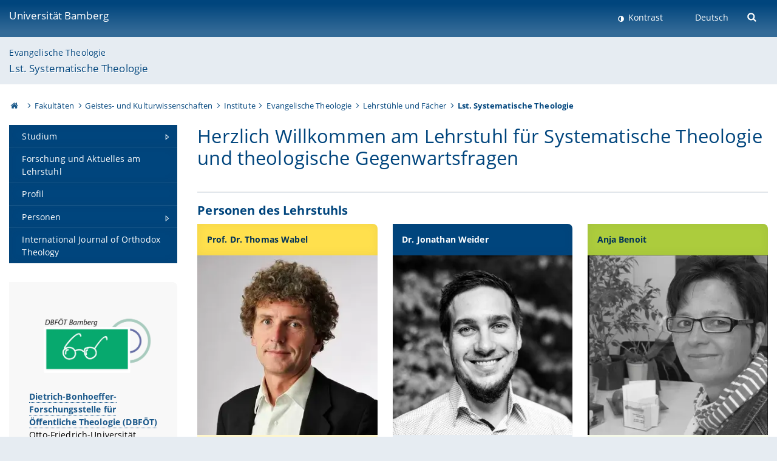

--- FILE ---
content_type: text/html; charset=utf-8
request_url: https://www.uni-bamberg.de/ev-syst/
body_size: 9205
content:
<!DOCTYPE html>
<html lang="de">
<head>

<meta charset="utf-8">
<!-- 
	featured by elementare teilchen GmbH, www.elementare-teilchen.de

	This website is powered by TYPO3 - inspiring people to share!
	TYPO3 is a free open source Content Management Framework initially created by Kasper Skaarhoj and licensed under GNU/GPL.
	TYPO3 is copyright 1998-2026 of Kasper Skaarhoj. Extensions are copyright of their respective owners.
	Information and contribution at https://typo3.org/
-->



<title>Lehrstuhl für Evangelische Theologie, Systematische Theologie und theologische Gegenwartsfragen</title>
<meta name="generator" content="TYPO3 CMS">
<meta name="viewport" content="width=device-width, initial-scale=1">
<meta name="twitter:card" content="summary">
<meta name="revisit-after" content="7 days">


<link rel="stylesheet" href="/typo3temp/assets/css/0e161fa31ef1359d8d20987651f196ee.css?1728045045" media="all" nonce="L2h__4pi54R8GeQ02hXrOowV6plmLBviPmTtM7cq_bu6Z6IZWru1ng">
<link rel="stylesheet" href="/_assets/8ff03e32fdbff3962349cc6e17c99f7d/Css/MediaAlbum.css?1732185887" media="all" nonce="L2h__4pi54R8GeQ02hXrOowV6plmLBviPmTtM7cq_bu6Z6IZWru1ng">
<link rel="stylesheet" href="/_assets/47400bb84e4e0324cd1d0a84db430fe5/Css/styles.css?1741641568" media="all" nonce="L2h__4pi54R8GeQ02hXrOowV6plmLBviPmTtM7cq_bu6Z6IZWru1ng">
<link href="/_frontend/bundled/assets/screen-F1MkGt4N.css?1765795199" rel="stylesheet" nonce="L2h__4pi54R8GeQ02hXrOowV6plmLBviPmTtM7cq_bu6Z6IZWru1ng" >






<link rel="icon" type="image/png" href="/_frontend/siteunibamberg/favicon/favicon-96x96.png" sizes="96x96" />
        <link rel="icon" type="image/svg+xml" href="/_frontend/siteunibamberg/favicon/favicon.svg" />
        <link rel="shortcut icon" href="/_frontend/siteunibamberg/favicon/favicon.ico" />
        <link rel="apple-touch-icon" sizes="180x180" href="/_frontend/siteunibamberg/favicon/apple-touch-icon.png" />
        <link rel="manifest" href="">
<link rel="canonical" href="https://www.uni-bamberg.de/ev-syst/"/>


<script type="application/ld+json">[{"@context":"https:\/\/www.schema.org","@type":"BreadcrumbList","itemListElement":[{"@type":"ListItem","position":1,"item":{"@id":"https:\/\/www.uni-bamberg.de\/","name":"Startseite"}},{"@type":"ListItem","position":2,"item":{"@id":"https:\/\/www.uni-bamberg.de\/fakultaeten\/","name":"Fakult\u00e4ten"}},{"@type":"ListItem","position":3,"item":{"@id":"https:\/\/www.uni-bamberg.de\/guk\/","name":"Geistes- und Kulturwissenschaften"}},{"@type":"ListItem","position":4,"item":{"@id":"https:\/\/www.uni-bamberg.de\/guk\/institute\/","name":"Institute"}},{"@type":"ListItem","position":5,"item":{"@id":"https:\/\/www.uni-bamberg.de\/evtheo\/","name":"Evangelische Theologie"}},{"@type":"ListItem","position":6,"item":{"@id":"https:\/\/www.uni-bamberg.de\/evtheo\/lehrstuehle-und-faecher\/","name":"Lehrst\u00fchle und F\u00e4cher"}},{"@type":"ListItem","position":7,"item":{"@id":"https:\/\/www.uni-bamberg.de\/ev-syst\/","name":"Lst. Systematische Theologie"}}]}]</script>
</head>
<body class="page  page--default  act-responsive "
	      data-page="3526" data-rootline="18944 62 21124 21166 1808 164507 3526 "><nav class="page__skiplinks"><ul><li><a href="#nav-main">zur Hauptnavigation springen</a></li><li><a href="#content-main">zum Inhaltsbereich springen</a></li></ul></nav><div class="responsive"></div><div id="top" class="page__wrapper"><header class="page-head-mobile no-print"><div data-headroom class="page-head-mobile__item  clearfix "><nav class="page-head-mobile__nav"><a class="page-head-mobile__nav__link  js-show-nav" href="#" title="Navigation"></a></nav><div class="page-head-mobile__brand"><a href="/" title="Universität Bamberg">Universität Bamberg</a></div><a class="[ page-head__search-hint ] js-search-toggle" href="#" title="Suche"><span class="u-visually-hidden">
						Suche öffnen
					</span></a></div><div class="page-content__nav-parents"><div class="nav-parents__button"><a href="#" class="nav-parents__button--link  [ link-list__link ] js-show-nav-parents" title="Navigation">
						Sie befinden sich hier:
					</a></div><nav class="nav-parents"><ul class="nav-parents__list  [ link-list ]"><li class="[ nav-parents__item  nav-parent__item--parent ]  link-list__item" ><a href="/" class="nav-parents__link  [ link-list__link ]" title="Modern studieren, international forschen, innovativ lehren und gelassen leben in Bamberg. Das Welterbe ist unser Campus &amp;#127891;">Startseite</a></li><li class="[ nav-parents__item  nav-parent__item--parent ]  link-list__item" ><a href="/fakultaeten/" class="nav-parents__link  [ link-list__link ]" title="Die vier Fakultäten der Uni: Geistes- und Kulturwissenschaften, Sozial- und Wirtschaftswissenschaften, Humanwissenschaften, Wirtschaftsinformatik">Fakultäten</a></li><li class="[ nav-parents__item  nav-parent__item--parent ]  link-list__item" ><a href="/guk/" class="nav-parents__link  [ link-list__link ]" title="Fakultät Geistes- und Kulturwissenschaften: Sprach- und Literaturwissenschaften, Philosophie, Theologie, Geschichte, Archäologie und Geographie">Geistes- und Kulturwissenschaften</a></li><li class="[ nav-parents__item  nav-parent__item--parent ]  link-list__item" ><a href="/guk/institute/" class="nav-parents__link  [ link-list__link ]" title="Übersicht über die geistes- und kulturwissenschaftlichen Institute an der Universität Bamberg">Institute</a></li><li class="[ nav-parents__item  nav-parent__item--parent ]  link-list__item" ><a href="/evtheo/" class="nav-parents__link  [ link-list__link ]" title="Evangelische Theologie">Evangelische Theologie</a></li><li class="[ nav-parents__item  nav-parent__item--parent ]  link-list__item" ><a href="/evtheo/lehrstuehle-und-faecher/" class="nav-parents__link  [ link-list__link ]" title="Lehrstühle und Fächer">Lehrstühle und Fächer</a></li><li class="[ nav-parents__item  nav-parent__item--parent ]  link-list__item" ><a href="/ev-syst/" class="nav-parents__link  [ link-list__link ]" title="Lehrstuhl für Evangelische Theologie, Systematische Theologie und theologische Gegenwartsfragen">Lst. Systematische Theologie</a></li></ul></nav></div><div class="[ page-head__search  page-head__search--mobile ]  js-search"><form class="search-global search-global--mobile js-search-global-form" action="https://www.google.com"><fieldset><label class="search-global__option js-search-option is-active" data-search-option="Unibamberg">
                    www.uni-bamberg.de
                    <input type="radio" name="searchOption" value="www.uni-bamberg.de"/></label><label class="search-global__option js-search-option" data-search-option="Univis">
                    univis.uni-bamberg.de
                    <input type="radio" name="searchOption" value="univis.uni-bamberg.de"/></label><label class="search-global__option js-search-option" data-search-option="Fis">
                    fis.uni-bamberg.de
                    <input type="radio" name="searchOption" value="fis.uni-bamberg.de"/></label></fieldset><fieldset><input name="q" type="text" class="search__input js-search-global-input" placeholder="Mit Google suchen" aria-label="search"/><button type="submit" class="search__submit  js-search-global-submit" title="Suche starten"><span class="u-visually-hidden">Suche starten</span></button><div class="search__engines-container"><label class="search__engine  js-search-engine is-active" data-search-engine="Google" aria-label="Google"><input class="u-visually-hidden" type="radio" name="searchEngine" value="https://www.google.de/search"><span class="search__engine-icon search__engine-icon-google"></span></label><label class="search__engine  js-search-engine" data-search-engine="Ecosia" aria-label="Ecosia"><input class="u-visually-hidden" type="radio" name="searchEngine" value="https://www.ecosia.org/search"><span class="search__engine-icon search__engine-icon-ecosia"></span></label><label class="search__engine  js-search-engine" data-search-engine="Bing" aria-label="Bing"><input class="u-visually-hidden" type="radio" name="searchEngine" value="https://www.bing.com/search"><span class="search__engine-icon search__engine-icon-bing"></span></label></div></fieldset><button type="button" class="search-global__close js-search-toggle"><span class="u-visually-hidden">Suche schließen</span></button></form></div></header><header class="page-head"><div class="page-head__item  clearfix  [ box  box--large  box--brand-1st ]  [ rounded--topright--large  rounded--topleft ]  gradient--header"><div class="page-head__brand"><div class="page-head__logo"><a href="/" title="Universität Bamberg"><span class="page-head__logo__img page-head__logo__img--de">&nbsp; </span> Universität Bamberg</a></div></div><div class="page-head__useractions no-print"><div class="[ page-head__contrast ]"><div class="contrastx"><et-state-toggle active-class="t-contrast" inactive-class="" cookie="contrastTheme" el="body"><button
                                    type="button"
                                    class="contrast__button"
                                >
                                    Kontrast
                                </button></et-state-toggle></div></div><div class="[ page-head__language ]"><nav class="nav-language"><ul class="[ list-inline  link-list  list-inline--delimited  list-inline--delimited-shadow  list-inline--delimited-bright  list-inline--delimited-large  ][ nav-language__list ]  js-lang-list"><li data-testid="language-link" class="list-inline__item  nav-language__item--mobile  [ c-nav-lang__link  c-nav-lang__link--active ]">Deutsch</li></ul></nav></div><div class="[ page-head__search ]"><button class="search__toggle js-search-toggle" type="button"><span class="u-visually-hidden">Suche öffnen</span></button></div></div><div class="[ page-head__search-overlay ] rounded--topleft rounded--topright--large js-search"><form class="search-global js-search-global-form" action="https://www.google.com"><fieldset><label class="search-global__option js-search-option is-active" data-search-option="Unibamberg">
                    www.uni-bamberg.de
                    <input type="radio" name="searchOption" value="www.uni-bamberg.de"/></label><label class="search-global__option js-search-option" data-search-option="Univis">
                    univis.uni-bamberg.de
                    <input type="radio" name="searchOption" value="univis.uni-bamberg.de"/></label><label class="search-global__option js-search-option" data-search-option="Fis">
                    fis.uni-bamberg.de
                    <input type="radio" name="searchOption" value="fis.uni-bamberg.de"/></label></fieldset><fieldset><input name="q" type="text" class="search__input js-search-global-input" placeholder="Mit Google suchen" aria-label="search"/><button type="submit" class="search__submit  js-search-global-submit" title="Suche starten"><span class="u-visually-hidden">Suche starten</span></button><div class="search__engines-container"><label class="search__engine  js-search-engine is-active" data-search-engine="Google" aria-label="Google"><input class="u-visually-hidden" type="radio" name="searchEngine" value="https://www.google.de/search"><span class="search__engine-icon search__engine-icon-google"></span></label><label class="search__engine  js-search-engine" data-search-engine="Ecosia" aria-label="Ecosia"><input class="u-visually-hidden" type="radio" name="searchEngine" value="https://www.ecosia.org/search"><span class="search__engine-icon search__engine-icon-ecosia"></span></label><label class="search__engine  js-search-engine" data-search-engine="Bing" aria-label="Bing"><input class="u-visually-hidden" type="radio" name="searchEngine" value="https://www.bing.com/search"><span class="search__engine-icon search__engine-icon-bing"></span></label></div></fieldset><button type="button" class="search-global__close js-search-toggle"><span class="u-visually-hidden">Suche schließen</span></button></form></div></div><div class="page-head__sector  [ box  box--brand-1st-light ] "><div class="sector__logo"></div><p class="[ sector__title  sector__title2 ]"><a href="/evtheo/">Evangelische Theologie</a></p><p class="[ sector__title  sector__title1 ]"><a href="/ev-syst/">Lst. Systematische Theologie</a></p></div><div class="page-head__breadcrumb  [ stripe ]  js-breadcrumb"><ol class="nav-breadcrumb  nav-breadcrumb--delimited list-inline"><li class="nav-breadcrumb__item"><a href="/" class="icon--home">&nbsp;<span class="u-visually-hidden">Otto-Friedrich-Universität Bamberg</span></a></li><li class="nav-breadcrumb__item" ><a href="/fakultaeten/" class="nav-breadcrumb__link" title="Die vier Fakultäten der Uni: Geistes- und Kulturwissenschaften, Sozial- und Wirtschaftswissenschaften, Humanwissenschaften, Wirtschaftsinformatik">Fakultäten</a></li><li class="nav-breadcrumb__item" ><a href="/guk/" class="nav-breadcrumb__link" title="Fakultät Geistes- und Kulturwissenschaften: Sprach- und Literaturwissenschaften, Philosophie, Theologie, Geschichte, Archäologie und Geographie">Geistes- und Kulturwissenschaften</a></li><li class="nav-breadcrumb__item" ><a href="/guk/institute/" class="nav-breadcrumb__link" title="Übersicht über die geistes- und kulturwissenschaftlichen Institute an der Universität Bamberg">Institute</a></li><li class="nav-breadcrumb__item" ><a href="/evtheo/" class="nav-breadcrumb__link" title="Evangelische Theologie">Evangelische Theologie</a></li><li class="nav-breadcrumb__item" ><a href="/evtheo/lehrstuehle-und-faecher/" class="nav-breadcrumb__link" title="Lehrstühle und Fächer">Lehrstühle und Fächer</a></li><li class="[ nav-breadcrumb__item  nav-breadcrumb__item--active ]">Lst. Systematische Theologie</li></ol></div></header><main class="page-content"><div class="page-content__nav" id="nav-main"><!-- Start nav-mobile --><nav class="nav-mobile  js-nav-panel" data-ui-component="Mobile navigation"><div class="page-content__sector [ box  box--brand-1st-light ] ">
						Seitenbereich: 
						<p class="[ sector__title  sector__title2 ]"><a href="/evtheo/">Evangelische Theologie</a></p><p class="[ sector__title  sector__title1 ]"><a href="/ev-syst/">Lst. Systematische Theologie</a></p></div><div class="page-content__useractions"><et-state-toggle active-class="t-contrast" inactive-class="" cookie="contrastTheme" el="body"><button type="button" class="page-content__contrast contrast__button  link-list__item__link contrastx--mobile  contrastx">
                                Kontrast
                            </button></et-state-toggle><button class="[ page-content__language-hint ]  js-toggle-lang">
							Sprache
						</button><div class="page-content__language"><nav class=" [ nav-language  nav-language--mobile ] js-lang"><ul class="[ list-inline  link-list  list-inline--delimited  list-inline--delimited-shadow  list-inline--delimited-bright  list-inline--delimited-large  ][ nav-language__list ]  js-lang-list"><li data-testid="language-link" class="list-inline__item  nav-language__item--mobile  [ c-nav-lang__link  c-nav-lang__link--active ]">Deutsch</li></ul></nav></div></div><nav class="nav-sector " data-ui-component="Sector navigation"><ul class="nav-sector__container  [ link-list ]"><li class="[ nav-sector__item  nav-sector__item--parent  nav-sector__item--flyout  nav-sector__item--first ]  [ link-list__item ]" data-page="3544"><a href="/ev-syst/studium/" class="nav-sector__link  [ link-list__link ]  js-nav-sector__link--has-subpages"><span class="nav-sector__link-text">Studium</span><span class="nav-sector__expand js-expand"></span></a><ul class="[ nav-sector__container  nav-sector__container--level-2 ]  [ link-list ]"><li class="[ nav-sector__item  nav-sector__item--flyout  nav-sector__item--first ]  link-list__item" data-page="94316"><a href="/ev-syst/studium/aktuelle-lehrveranstaltungen/" class="nav-sector__link  [ link-list__link ]"><span class="nav-sector__link-text">Aktuelle Lehrveranstaltungen</span></a></li><li class="[ nav-sector__item  nav-sector__item--flyout  nav-sector__item--last ]  link-list__item" data-page="23994"><a href="/ev-syst/studium/scheinformular-zum-download/" class="nav-sector__link  [ link-list__link ]"><span class="nav-sector__link-text">Scheinformular zum Download</span></a></li></ul></li><li class="[ nav-sector__item  nav-sector__item--flyout  ]  link-list__item" data-page="95302"><a href="/ev-syst/forschungsprojekte/" class="nav-sector__link  [ link-list__link ]"><span class="nav-sector__link-text">Forschung und Aktuelles am Lehrstuhl</span></a></li><li class="[ nav-sector__item  nav-sector__item--flyout  ]  link-list__item" data-page="6207"><a href="/ev-syst/profil/" class="nav-sector__link  [ link-list__link ]"><span class="nav-sector__link-text">Profil</span></a></li><li class="[ nav-sector__item  nav-sector__item--parent  nav-sector__item--flyout ]  [ link-list__item ]" data-page="5024"><a href="/ev-syst/personen/" class="nav-sector__link  [ link-list__link ]  js-nav-sector__link--has-subpages"><span class="nav-sector__link-text">Personen</span><span class="nav-sector__expand js-expand"></span></a><ul class="[ nav-sector__container  nav-sector__container--level-2 ]  [ link-list ]"><li class="[ nav-sector__item  nav-sector__item--flyout  nav-sector__item--first ]  link-list__item" data-page="90948"><a href="/ev-syst/personen/prof-dr-thomas-wabel-lehrstuhlinhaber/" class="nav-sector__link  [ link-list__link ]"><span class="nav-sector__link-text">Prof. Dr. Thomas Wabel (Lehrstuhlinhaber)</span></a></li><li class="[ nav-sector__item  nav-sector__item--flyout  ]  link-list__item" data-page="94395"><a href="/ev-syst/personen/sekretariat/" class="nav-sector__link  [ link-list__link ]"><span class="nav-sector__link-text">Sekretariat</span></a></li><li class="[ nav-sector__item  nav-sector__item--flyout  ]  link-list__item" data-page="94352"><a href="/ev-syst/personen/mitarbeiter/jonathan-weider/" class="nav-sector__link  [ link-list__link ]"><span class="nav-sector__link-text">Dr. Jonathan Weider</span></a></li><li class="[ nav-sector__item  nav-sector__item--parent  nav-sector__item--flyout ]  [ link-list__item ]" data-page="6181"><a href="/ev-syst/personen/bedford-strohm/" class="nav-sector__link  [ link-list__link ]  js-nav-sector__link--has-subpages"><span class="nav-sector__link-text">Prof. Dr. Heinrich Bedford-Strohm (Honorarprofessor)</span><span class="nav-sector__expand js-expand"></span></a><ul class="[ nav-sector__container  nav-sector__container--level-3 ]  [ link-list ]"><li class="[ nav-sector__item  nav-sector__item--flyout  nav-sector__item--first ]  link-list__item" data-page="21848"><a href="/ev-syst/personen/bedford-strohm/vortraege/" class="nav-sector__link  [ link-list__link ]"><span class="nav-sector__link-text">Vorträge und Tagungen</span></a></li><li class="[ nav-sector__item  nav-sector__item--flyout  nav-sector__item--last ]  link-list__item" data-page="22819"><a href="/fs-oet/zurueckliegende-projekte/projektedeslehrstuhls/" class="nav-sector__link  [ link-list__link ]"><span class="nav-sector__link-text">Projekte des Lehrstuhls</span></a></li></ul></li><li class="[ nav-sector__item  nav-sector__item--flyout  ]  link-list__item" data-page="94407"><a href="/ev-syst/personen/lehrbeauftragte/" class="nav-sector__link  [ link-list__link ]"><span class="nav-sector__link-text">Lehrbeauftragte</span></a></li><li class="[ nav-sector__item  nav-sector__item--parent  nav-sector__item--flyout  nav-sector__item--last ]  [ link-list__item ]" data-page="94396"><a href="/ev-syst/personen/ehemalige/" class="nav-sector__link  [ link-list__link ]  js-nav-sector__link--has-subpages"><span class="nav-sector__link-text">Ehemalige</span><span class="nav-sector__expand js-expand"></span></a><ul class="[ nav-sector__container  nav-sector__container--level-3 ]  [ link-list ]"><li class="[ nav-sector__item  nav-sector__item--parent  nav-sector__item--flyout  nav-sector__item--first ]  [ link-list__item ]" data-page="6183"><a href="/ev-syst/personen/ehemalige/harasta/" class="nav-sector__link  [ link-list__link ]  js-nav-sector__link--has-subpages"><span class="nav-sector__link-text">Prof. Dr. Eva Harasta</span><span class="nav-sector__expand js-expand"></span></a><ul class="[ nav-sector__container  nav-sector__container--level-4 ]  [ link-list ]"><li class="[ nav-sector__item  nav-sector__item--flyout  nav-sector__item--first ]  link-list__item" data-page="6188"><a href="/ev-syst/personen/ehemalige/harasta/dissertation-lob-und-bitte-eine-systematisch-theologische-untersuchung-ueber-das-gebet/" class="nav-sector__link  [ link-list__link ]"><span class="nav-sector__link-text">Dissertation: Lob und Bitte. Eine systematisch-theologische Untersuchung über das Gebet</span></a></li><li class="[ nav-sector__item  nav-sector__item--flyout  ]  link-list__item" data-page="25063"><a href="/ev-syst/personen/ehemalige/harasta/aufsatzband-mit-gott-klagen/" class="nav-sector__link  [ link-list__link ]"><span class="nav-sector__link-text">Aufsatzband: "Mit Gott klagen"</span></a></li><li class="[ nav-sector__item  nav-sector__item--flyout  ]  link-list__item" data-page="36414"><a href="/ev-syst/personen/ehemalige/harasta/evoking-lament/" class="nav-sector__link  [ link-list__link ]"><span class="nav-sector__link-text">Evoking Lament</span></a></li><li class="[ nav-sector__item  nav-sector__item--flyout  nav-sector__item--last ]  link-list__item" data-page="58396"><a href="/ev-syst/personen/ehemalige/harasta/habilitation-die-bewahrheitung-der-kirchen-durch-jesus-christus/" class="nav-sector__link  [ link-list__link ]"><span class="nav-sector__link-text">Habilitation: Die Bewahrheitung der Kirchen durch Jesus Christus</span></a></li></ul></li><li class="[ nav-sector__item  nav-sector__item--flyout  ]  link-list__item" data-page="67434"><a href="/ev-syst/personen/ehemalige/prof-dr-gotlind-ulshoefer/" class="nav-sector__link  [ link-list__link ]"><span class="nav-sector__link-text">Prof. Dr. Gotlind Ulshöfer</span></a></li><li class="[ nav-sector__item  nav-sector__item--flyout  ]  link-list__item" data-page="40837"><a href="/ev-syst/personen/ehemalige/prof-em-dr-horst-weigelt/" class="nav-sector__link  [ link-list__link ]"><span class="nav-sector__link-text">Prof. em. Dr. Horst Weigelt †</span></a></li><li class="[ nav-sector__item  nav-sector__item--flyout  ]  link-list__item" data-page="114448"><a href="/ev-syst/personen/ehemalige/dr-katharina-eberlein-braun/" class="nav-sector__link  [ link-list__link ]"><span class="nav-sector__link-text">Dr. Katharina Eberlein-Braun</span></a></li><li class="[ nav-sector__item  nav-sector__item--flyout  ]  link-list__item" data-page="41690"><a href="/ev-syst/personen/ehemalige/dr-florian-hoehne/" class="nav-sector__link  [ link-list__link ]"><span class="nav-sector__link-text">Dr. Florian Höhne</span></a></li><li class="[ nav-sector__item  nav-sector__item--flyout  ]  link-list__item" data-page="93317"><a href="/ev-syst/personen/ehemalige/dr-sylvia-losansky/" class="nav-sector__link  [ link-list__link ]"><span class="nav-sector__link-text">Dr. Sylvia Losansky</span></a></li><li class="[ nav-sector__item  nav-sector__item--flyout  ]  link-list__item" data-page="58719"><a href="/ev-syst/personen/ehemalige/tobias-reitmeier/" class="nav-sector__link  [ link-list__link ]"><span class="nav-sector__link-text">Tobias Reitmeier</span></a></li><li class="[ nav-sector__item  nav-sector__item--flyout  ]  link-list__item" data-page="97976"><a href="/ev-syst/personen/ehemalige/torben-stamer/" class="nav-sector__link  [ link-list__link ]"><span class="nav-sector__link-text">Torben Stamer</span></a></li><li class="[ nav-sector__item  nav-sector__item--flyout  nav-sector__item--last ]  link-list__item" data-page="86506"><a href="/ev-syst/personen/ehemalige/johann-waas/" class="nav-sector__link  [ link-list__link ]"><span class="nav-sector__link-text">Johann Waas</span></a></li></ul></li></ul></li><li class="[ nav-sector__item  nav-sector__item--flyout  nav-sector__item--last ]  link-list__item" data-page="95032"><a href="/ev-syst/orthodox-theology/" class="nav-sector__link  [ link-list__link ]"><span class="nav-sector__link-text">International Journal of Orthodox Theology</span></a></li></ul></nav></nav><!-- End nav-mobile --><aside class="page-content__nav-links  base-padding--mobile"><div id="c657220" class="  box box--teaserbox box--brand-5th
"><div class="ce-textpic ce-center ce-above"><div class="[ ce-gallery  ]" data-ce-columns="1" data-ce-images="1"><div class="ce-gallery__content"><div class="ce-outer"><div class="ce-inner"><div class="ce-column"><figure data-ce-type="png"><div class="ce-media-copyright-wrapper"><a href="/evtheo/fs-oet/"><picture><source srcset="/fileadmin/_processed_/b/3/csm_Logo_DBFOET_aea53b6754.webp" media="(min-width: 981px)" type="image/webp"><source srcset="/fileadmin/_processed_/b/3/csm_Logo_DBFOET_888da52a11.webp 934w,
                                /fileadmin/_processed_/b/3/csm_Logo_DBFOET_cd1e4cadf7.webp 721w,
                                /fileadmin/_processed_/b/3/csm_Logo_DBFOET_9f9ac406fd.webp 474w,
                                /fileadmin/_processed_/b/3/csm_Logo_DBFOET_ce4e1fffa5.webp 274w,
                                /fileadmin/_processed_/b/3/csm_Logo_DBFOET_26cbafa75d.webp 200w"
                        sizes="calc(100vw - 30px)"
                        type="image/webp"><img data-cr="" class="image-embed-item " loading="lazy" src="/fileadmin/_processed_/b/3/csm_Logo_DBFOET_968f3be3d1.webp" width="947" height="585" alt="" /></picture></a></div></figure></div></div></div></div></div><div class="ce-bodytext"><nav data-ui-component="Mobile navigation"><nav data-ui-component="Sector navigation"><p><a href="/evtheo/fs-oet/"><strong>Dietrich-Bonhoeffer-Forschungsstelle für Öffentliche Theologie (DBFÖT)</strong></a><br>Otto-Friedrich-Universität Bamberg, Institut für Evangelische Theologie,&nbsp;</p><p><i style="box-sizing:inherit;">Lehrstuhl für Systematische Theologie und&nbsp;theologische Gegenwartsfragen</i></p></nav></nav></div></div></div></aside></div><!--TYPO3SEARCH_begin--><article id="content-main" class="page-content__content" ><div class="banner  banner--fullwidth  js-banner"><div id="c659652" class=""><h1>Herzlich Willkommen am Lehrstuhl für Systematische Theologie und theologische Gegenwartsfragen</h1></div><div id="c659648" class="frame frame-default frame-type-div frame-layout-0"><hr class="ce-div" /></div><div id="c675567" class="[ gallery  gallery--3 ]  equal-height  js-equal-height"><h2 class="">
	        
                Personen des Lehrstuhls
	        
	        </h2><div class="gallery__wrapper"><div class="page-content__item  gallery__item  headline-block headline-block--brand-2nd
 equal-height__item js-equal-height__item u-hyphens"><div class='headline-block__header'><h2 class=" js-equal-height__headeritem"><a href="/ev-syst/personen/prof-dr-thomas-wabel-lehrstuhlinhaber/" class="heading__link">
                Prof. Dr. Thomas Wabel
	        </a></h2></div><div class="headline-block__wrapper"><div class="headline-block__img  ce-textpic"><a href="/ev-syst/personen/prof-dr-thomas-wabel-lehrstuhlinhaber/"><picture><source srcset="
                        
                                
                                
                                
                                
                                
                                
                            
                    "
                        type="image/webp"
                        sizes="(max-width: 540px) 92vw, (max-width: 720px) 44vw, (max-width: 980px) 46vw, (max-width: 1100px) 23vw, (max-width: 1300px) 23vw, 392px"
                ><img data-cr="" loading="lazy" src="/fileadmin/_processed_/c/0/csm_csm_Wabel-Thomas_hoch_941edddb44_465bf810b5.webp" width="300" height="300" alt="" /></picture></a></div><div class="headline-block__body  [ box ]"></div></div></div><div class="page-content__item  gallery__item  headline-block headline-block--brand-1st
 equal-height__item js-equal-height__item u-hyphens"><div class='headline-block__header'><h2 class=" js-equal-height__headeritem"><a href="/ev-syst/personen/mitarbeiter/jonathan-weider/" class="heading__link">
                Dr. Jonathan Weider
	        </a></h2></div><div class="headline-block__wrapper"><div class="headline-block__img  ce-textpic"><a href="/ev-syst/personen/mitarbeiter/jonathan-weider/"><picture><source srcset="
                        
                                /fileadmin/_processed_/9/5/csm_IMG_5696_bc33f5ae00.webp 494w,
                                /fileadmin/_processed_/9/5/csm_IMG_5696_82502582a7.webp 337w,
                                /fileadmin/_processed_/9/5/csm_IMG_5696_d7f4a9a0a7.webp 467w,
                                /fileadmin/_processed_/9/5/csm_IMG_5696_61afbc2569.webp 323w,
                                /fileadmin/_processed_/9/5/csm_IMG_5696_eea487b913.webp 386w,
                                /fileadmin/_processed_/9/5/csm_IMG_5696_36c9d44853.webp 392w,
                            
                    "
                        type="image/webp"
                        sizes="(max-width: 540px) 92vw, (max-width: 720px) 44vw, (max-width: 980px) 46vw, (max-width: 1100px) 23vw, (max-width: 1300px) 23vw, 392px"
                ><img data-cr="" loading="lazy" src="/fileadmin/_processed_/9/5/csm_IMG_5696_79f43f2123.webp" width="370" height="370" alt="" /></picture></a></div><div class="headline-block__body  [ box ]"></div></div></div><div class="page-content__item  gallery__item  headline-block headline-block--brand-3rd
 equal-height__item js-equal-height__item u-hyphens"><div class='headline-block__header'><h2 class=" js-equal-height__headeritem"><a href="/ev-syst/personen/sekretariat/" class="heading__link">
                Anja Benoit
	        </a></h2></div><div class="headline-block__wrapper"><div class="headline-block__img  ce-textpic"><a href="/ev-syst/personen/sekretariat/"><picture><source srcset="
                        
                                /fileadmin/_processed_/2/6/csm_csm_7.2_01_4ea12eb897_3dcb6aad79.webp 494w,
                                /fileadmin/_processed_/2/6/csm_csm_7.2_01_4ea12eb897_278b25c577.webp 337w,
                                /fileadmin/_processed_/2/6/csm_csm_7.2_01_4ea12eb897_06c2d2ecb8.webp 467w,
                                /fileadmin/_processed_/2/6/csm_csm_7.2_01_4ea12eb897_b3da92153c.webp 323w,
                                /fileadmin/_processed_/2/6/csm_csm_7.2_01_4ea12eb897_44c32a06a5.webp 386w,
                                /fileadmin/_processed_/2/6/csm_csm_7.2_01_4ea12eb897_a2eaef8e7e.webp 392w,
                            
                    "
                        type="image/webp"
                        sizes="(max-width: 540px) 92vw, (max-width: 720px) 44vw, (max-width: 980px) 46vw, (max-width: 1100px) 23vw, (max-width: 1300px) 23vw, 392px"
                ><img data-cr="" loading="lazy" src="/fileadmin/_processed_/2/6/csm_csm_7.2_01_4ea12eb897_904aefc506.webp" width="370" height="370" alt="" /></picture></a></div><div class="headline-block__body  [ box ]"></div></div></div></div></div><div class="slider__wrapper"></div><div id="c659668" class="frame frame-default frame-type-div frame-layout-0"><hr class="ce-div" /></div><div class="slider__wrapper"></div><div id="c660982" class="[ gallery  gallery--3 ]  equal-height  js-equal-height"><div class="gallery__wrapper"><div class="page-content__item  gallery__item  headline-block headline-block--brand-2nd
 equal-height__item js-equal-height__item u-hyphens"><div class='headline-block__header'><h2 class=" js-equal-height__headeritem">
	        
                Unsere Forschungsaktivitäten
	        
	        </h2></div><div class="headline-block__wrapper"><div class="headline-block__body  [ box ]"><ul><li><p><strong>Forschungsprojekte:</strong></p><p>Erfahren Sie mehr über das interdisziplinäre Projekt <i>“Schmerz - Resilienzfaktoren in der Schmerzverarbeitung”</i><strong> &nbsp;</strong>unter Betreuung von Prof. Dr. Thomas Wabel&nbsp;</p><p><a href="/ev-syst/forschungsprojekte/" class="button button-t2">Hier nachlesen</a></p></li><li><p><strong>Öffentliche Theologie:</strong></p><p>Die <a href="/evtheo/fs-oet/">Dietrich-Bonhoeffer-Forschungsstelle für Öffentliche Theologie</a> untersucht - von <i>“home” </i>über <i>“Raum. Ort. Positionalität”</i><strong> &nbsp;</strong>bis hin zu <i>“Diskurs und Affekt” - </i>verschiedene Forschungsschwerpunkte.</p><p><a href="/evtheo/fs-oet/" class="button button-t2">Mehr erfahren</a></p></li></ul></div></div></div><div class="page-content__item  gallery__item  headline-block headline-block--brand-1st
 equal-height__item js-equal-height__item u-hyphens"><div class='headline-block__header'><h2 class=" js-equal-height__headeritem">
	        
                Das Fach Systematische Theologie
	        
	        </h2></div><div class="headline-block__wrapper"><div class="headline-block__body  [ box ]"><p><strong>Der Glaube kommt aus dem Hören, formuliert Martin Luther im Anschluss an Paulus (Rö 10,14)</strong>. Zuhören setzt einen Akt innerer Versenkung voraus. Deshalb ist religiöse Erfahrung stets eine persönliche und nicht hintergehbare. Zugleich lebt die christliche Religion davon, dass Menschen sich einander mitteilen. Erst indem ein Mensch seine Erfahrung zur Sprache bringt, verwirklicht sich, was er gehört und verstanden zu haben meint.</p><p>Die Geschichte des christlichen Denkens dokumentiert, wie sehr der Glaube angewiesen ist auf die Sprache der Menschen seiner Gegenwart. Deshalb drängt religiöse Erfahrung darauf, gehört zu werden. Nicht nur in diesem Sinn ist alle Theologie öffentliche Theologie.</p><p>Hier erfahren Sie, welches <a href="/ev-syst/profil/" class="internal-link-new-window">Profil Öffentliche Theologie</a> an der Universität Bamberg hat.</p><p>Ihr <a href="/ev-syst/personen/prof-dr-thomas-wabel-lehrstuhlinhaber/" target="_blank" class="internal-link-new-window">Prof. Dr. Thomas Wabel</a><strong></strong>mit <a href="/ev-syst/personen/" target="_blank" class="internal-link-new-window">Team</a></p></div></div></div><div class="page-content__item  gallery__item  headline-block headline-block--brand-3rd
 equal-height__item js-equal-height__item u-hyphens"><div class='headline-block__header'><h2 class=" js-equal-height__headeritem">
	        
                Unser Team 
	        
	        </h2></div><div class="headline-block__wrapper"><div class="headline-block__body  [ box ]"><p>Lernen Sie unser Team kennen:</p><ul><li><a href="/ev-syst/personen/prof-dr-thomas-wabel-lehrstuhlinhaber/">Prof. Dr. Thomas Wabel</a></li><li><a href="#" data-mailto-token="kygjrm8hmlyrfyl,ucgbcpYslg+zykzcpe,bc" data-mailto-vector="-2">Dr. Jonathan Weider</a> (Akademischer Rat)</li><li><a href="/ev-syst/personen/sekretariat/">Anja Benoit </a>(Sekretariat)</li><li><a href="https://www.uni-bamberg.de/evtheo/news/artikel/a-researcher-in-between/" target="_blank">Dr. Khegan Delport</a> (Post Doc)</li><li><a href="/ev-syst/personen/lehrbeauftragte/">unsere Lehrbeauftragten</a></li><li><a href="/ev-syst/personen/">Studentische Hilfskräfte</a></li></ul><p><a href="/ev-syst/personen/" class="button button-t3">Mehr über alle Personen am Lehrstuhl erfahren</a></p></div></div></div></div></div><div id="c660986" class="frame frame-default frame-type-div frame-layout-0"><hr class="ce-div" /></div></div><section class="page-content__main page-content__main--default"><div id="c660993" class="  box box--teaserbox box--brand-1st  leseinsel leseinsel--100
"><div class="ce-textpic ce-left ce-intext ce-nowrap"><div class="[ ce-gallery  ]" data-ce-columns="1" data-ce-images="1"><div class="ce-gallery__content"><div class="ce-column"><figure data-ce-type="png"><div class="ce-media-copyright-wrapper"><picture><img data-cr="" class="image-embed-item " loading="lazy" src="/fileadmin/_processed_/5/d/csm_Kreise_Schattiert_in_Quadraten_001781cf1d.webp" width="168" height="133" alt="" /></picture></div></figure></div></div></div><div class="ce-bodytext"><h3 class="">
	        
                Informieren Sie sich über
	        
	        </h3><ul><li><a href="/ev-syst/forschungsprojekte/">Forschung und Aktuelles am Lehrstuhl für Systematische Theologie</a></li><li><a href="/ev-relpaed/erstsemester-info/">Wichtiges für Erstsemester im Theologiestudium</a></li><li><a href="/ev-syst/studium/aktuelle-lehrveranstaltungen/">Aktuelle Lehrveranstaltungen</a></li></ul></div></div></div><div id="c660988" class="frame frame-default frame-type-div frame-layout-0"><hr class="ce-div" /></div></section><aside class="page-content__aside"><div class="news"><div id="c359947"
                         class="page-content__item [ headline-block headline-block--brand-2nd ]"><div class="headline-block__header"><h2 class="">
	        
                News
	        
	        </h2></div><button type="button" class="[ aside__headlineblock-icon aside__headlineblock-icon--rss ]  rss-popup  js-rss-popup-toggle"
                                aria-label="RSS Feed abonnieren"></button><ul class="rss-popup__list  list-bare  js-rss-popup-toggle"><li><a href="/ev-syst/veranstaltungen/rss.xml">
                                            RSS Feed abonnieren
                                        </a></li><li><a target="_blank" href="/universitaet/aktuelles/rss-feeds-verteilergruppen/">Was ist RSS?</a></li></ul><div class="[ headline-block__body ] [ box  box--list ]"><article class="[ media  media--responsive ] [ news__article ] articletype-2  news__itemLatest"><div class="media__body"><div class="news__header"><h3><a target="_blank" href="/ev-syst/personen/ehemalige/prof-em-dr-horst-weigelt/"><span>Nachruf auf Prof. emer. Dr. Horst Weigelt</span></a></h3></div><div class="news__footer"><p><span class="news-list-date"><time datetime="2024-10-30">
                        30.10.2024
                        <meta content="2024-10-30" property="article:published_time"/></time></span></p></div></div></article><script type="application/ld+json">
  {
    "@context": "http://schema.org",
    "@type": "NewsArticle",
    "headline": "Nachruf auf Prof. emer. Dr. Horst Weigelt",
    "alternativeHeadline": "",
    "image": {},

    "datePublished": "2024-10-30",
    "description": "",
    "author": {"@type": "Organization","name": "Otto-Friedrich-Universität Bamberg"},

    "publisher": {
      "@type": "Organization",
      "name": "Otto-Friedrich-Universität Bamberg",
      "logo": {
        "@type": "ImageObject",
        "url": "/_assets/b1bf1a005f6c5650e8f71b3d69981ee9/Images/rss-logo.png",
        "width": 128,
        "height": 128
      }
    },
    "keywords": "",
    "dateModified": "2024-10-30 19:13:07",
    "mainEntityOfPage": {
        "@type": "WebPage",
        "@id": "https:\/\/www.uni-bamberg.de\/ev-syst\/personen\/ehemalige\/prof-em-dr-horst-weigelt\/"
    }
  }
</script></div><div class="[ box box--brand-2nd ]  rounded--flush  news__more "><a class="news__more--link" href="/ev-syst/veranstaltungen/">Alle ansehen</a></div></div></div><div id="c660994" class="frame frame-default frame-type-div frame-layout-0"><hr class="ce-div" /></div></aside><div class="container  container__totop  js-totop-link  is-pinned"><div class="c-totop"><a class="c-totop_link" href="#top" title="Zum Seitenanfang"></a></div></div></article><!--TYPO3SEARCH_end--></main></div><footer class="page-content__footer  [ stripe  stripe--content-footer ] "><div class="page-content-footer__wrapper "><div class="page-content-footer__inner-wrapper"><div class=""><p class="page-content-footer__item page-content-footer__descr"><span class="seitenid">Seite 3526</span></p><nav class="page-content-footer__item page-content__nav-meta nav-meta"><ul class="[ list-inline ]"><li><a href="/ev-syst/kontaktnavigation/kontakt/">Kontakt</a></li><li><a href="/ev-syst/kontaktnavigation/impressum/">Impressum</a></li><li><a href="/its/verfahrensweisen/datenschutz/datenschutzerklaerungen/webauftritt/">Datenschutz</a></li></ul></nav></div></div></div></footer><footer class="page-footer [ stripe  stripe--footer ]"><div class="container  container--footer  page-footer__container"><div class="page-footer__items"><nav class="page-footer__item  page-footer__nav" aria-labelledby="footer-headline-left"><p class="page-footer__item__headline" id="footer-headline-left">Zentrale Online-Services</p><div><ul><li><a href="https://katalog.ub.uni-bamberg.de/" target="_blank" class="external-link-new-window" rel="noreferrer">Bamberger Katalog (Universitätsbibliothek)</a></li><li><a href="https://fis.uni-bamberg.de/" target="_blank" rel="noreferrer">FIS (Forschungsinformationssystem)</a></li><li><a href="/pruefungsamt/fn2sss/" title="FlexNow 2 Uni Bamberg">FlexNow2 für Studierende</a></li><li><a href="/pruefungsamt/flexnow/fn2web/" title="FlexNow 2 Uni Bamberg">FlexNow2 für Mitarbeitende</a></li><li><a href="/intranet/">Intranet</a></li><li><a href="https://o365.uni-bamberg.de/" target="_blank" rel="noreferrer">Office 365</a></li><li><a href="https://qis.uni-bamberg.de/" target="_blank" rel="noreferrer">Online-Dienste</a><br><a href="https://qis.uni-bamberg.de/" target="_blank" rel="noreferrer">(Studierendenkanzlei)</a></li><li><a href="https://univis.uni-bamberg.de" target="_blank" title="UnivIS Uni Bamberg" rel="noreferrer">UnivIS</a></li><li>Uni-Webmail:<br><a href="https://mailex.uni-bamberg.de/" target="_blank" rel="noreferrer">https://mailex.uni-bamberg.de</a><br><a href="https://o365.uni-bamberg.de/" target="_blank" rel="noreferrer">https://o365.uni-bamberg.de</a></li><li><a href="https://vc.uni-bamberg.de" target="_blank" title="VC Uni Bamberg (Virtueller Campus)" rel="noreferrer">Virtueller Campus</a></li></ul></div></nav><nav class="page-footer__item  page-footer__nav" aria-labelledby="footer-headline-middle"><p class="page-footer__item__headline" id="footer-headline-middle">Wichtige Links</p><div><ul><li><a href="/presse/pressemitteilungen/">Presse</a></li><li><a href="/universitaet/anreise/oeffnungszeiten/">Öffnungszeiten</a></li><li><a href="/pruefungsamt/">Prüfungsamt</a></li><li><a href="/its/">IT-Service der Universität</a></li><li><a href="/studium/im-studium/studienorganisation/rueckmeldung/">Rückmeldung</a></li><li><a href="/studierendenkanzlei/">Studierendenkanzlei</a></li><li><a href="/ub/">Universitätsbibliothek</a></li><li><a href="/studium/im-studium/studienorganisation/vorlesungszeiten/">Vorlesungszeiten &amp; Fristen</a></li><li><a href="/studienangebot/">Studienangebot</a></li></ul></div><div><p><a href="/its/verfahrensweisen/barrierefreiheit-erklaerung/" title="Erklärung zur Barrierefreiheit">Erklärung zur Barrierefreiheit</a></p><p><a href="/leichte-sprache/">Uni Bamberg in leichter Sprache</a></p><p>&nbsp;</p></div></nav><section class="page-footer__item  page-footer__item--address  link-marker-none" aria-labelledby="footer-headline-right"><p class="page-footer__item__headline" id="footer-headline-right">Zentraler Kontakt </p><div><p>Otto-Friedrich-Universität Bamberg<br> Kapuzinerstraße 16<br> 96047 Bamberg</p><p>Telefon: 0951 863-0<br> E-Mail: <a href="#" data-mailto-token="kygjrm8nmqrYslg+zykzcpe,bc" data-mailto-vector="-2">post(at)uni-bamberg.de</a></p><ul><li><a href="/universitaet/charakteristika-und-kultur/netzwerke/">Unsere Netzwerke</a></li><li><a href="/zertifikate/">Unsere Zertifikate</a></li></ul></div><div class="page-footer__socialmedia"><p class="page-footer__item__headline">Folgen Sie uns</p><a class="link--instagram" href="https://www.instagram.com/uni_bamberg/" target="_blank" rel="noreferrer" title="Instagram" aria-label="Instagram">Instagram</a><a class="link--facebook" href="https://www.facebook.com/UniBamberg/" target="_blank" rel="noreferrer" title="Facebook" aria-label="Facebook">Facebook</a><a class="link--bluesky" href="https://bsky.app/profile/uni-bamberg.de" target="_blank" rel="noreferrer" title="Bluesky" aria-label="Bluesky">Bluesky</a><a class="link--tiktok" href="https://www.tiktok.com/@unibamberg" target="_blank" rel="noreferrer" title="Tiktok" aria-label="Tiktok">Toktok</a><br/><a href="/universitaet/aktuelles/newsletter-abonnieren/" title="Newsletter abonnieren" class="link--newsletter">Newsletter abonnieren</a></div></section></div></div></footer><script nonce="L2h__4pi54R8GeQ02hXrOowV6plmLBviPmTtM7cq_bu6Z6IZWru1ng">
            
            var _paq = _paq || [];
            _paq.push(["disableCookies"]);
            _paq.push(['trackPageView']);
            _paq.push(['enableLinkTracking']);
            _paq.push(['addDownloadExtensions', "html|html"]);
            (function() {
                var u="//matomo.www.uni-bamberg.de/";
                _paq.push(['setTrackerUrl', u+'piwik.php']);
                _paq.push(['setSiteId', 1]);
                if (typeof addTrackerId !== 'undefined') {
                    _paq.push([ 'addTracker', u+'piwik.php', addTrackerId ]);
                }
                var d=document, g=d.createElement('script'), s=d.getElementsByTagName('script')[0];
                g.type='text/javascript'; g.async=true; g.defer=true; g.src=u+'piwik.js'; s.parentNode.insertBefore(g,s);
            })();
        </script><noscript><img src="//matomo.www.uni-bamberg.de/piwik.php?idsite=1" style="border:0;" alt=""></noscript>




<script id="powermail_conditions_container" data-condition-uri="https://www.uni-bamberg.de/ev-syst?type=3132"></script>

<script src="/_assets/948410ace0dfa9ad00627133d9ca8a23/JavaScript/Powermail/Form.min.js?1760518844" defer="defer" nonce="L2h__4pi54R8GeQ02hXrOowV6plmLBviPmTtM7cq_bu6Z6IZWru1ng"></script>
<script src="/_assets/6b4f2a2766cf7ae23f682cf290eb0950/JavaScript/PowermailCondition.min.js?1763136161" defer="defer" nonce="L2h__4pi54R8GeQ02hXrOowV6plmLBviPmTtM7cq_bu6Z6IZWru1ng"></script>
<script src="/_assets/47400bb84e4e0324cd1d0a84db430fe5/JavaScript/decode.js?1741641568" nonce="L2h__4pi54R8GeQ02hXrOowV6plmLBviPmTtM7cq_bu6Z6IZWru1ng"></script>
<script type="module" src="/_frontend/bundled/assets/slider-C8uThEVU.js?1765795199" nonce="L2h__4pi54R8GeQ02hXrOowV6plmLBviPmTtM7cq_bu6Z6IZWru1ng"></script>
<script async="async" src="/typo3temp/assets/js/59cb7c5e3fccb968fb36c2e97ef8bf95.js?1765795484"></script>
<script type="module" src="/_frontend/bundled/assets/main-CAt6F8fL.js?1765795199" nonce="L2h__4pi54R8GeQ02hXrOowV6plmLBviPmTtM7cq_bu6Z6IZWru1ng"></script>


</body>
</html>

--- FILE ---
content_type: application/javascript; charset=utf-8
request_url: https://www.uni-bamberg.de/_frontend/bundled/assets/slider-C8uThEVU.js?1765795199
body_size: 135
content:
import{j as s}from"./jquery-DmtYiQpB.js";import"./slick-carousel-t2WL7sEj.js";import"./core-js-B4phUsZ_.js";s(document).ready(e=>{e(".js-slider-multiple").each((r,i)=>{e(i).slick({mobileFirst:!0,rows:0,responsive:[{breakpoint:981,settings:{rows:0,autoplay:!0,draggable:!1,infinite:!0,speed:1500,variableWidth:!1}}]})})});s(document).ready(e=>{e(".js-slider-multiple-blog").each((r,i)=>{e(i).slick({infinite:!1,rows:0,mobileFirst:!0,responsive:[{breakpoint:981,settings:{autoplay:!0,draggable:!1,infinite:!0,speed:1500,variableWidth:!1}}],slidesToScroll:1,slidesToShow:3})})});
